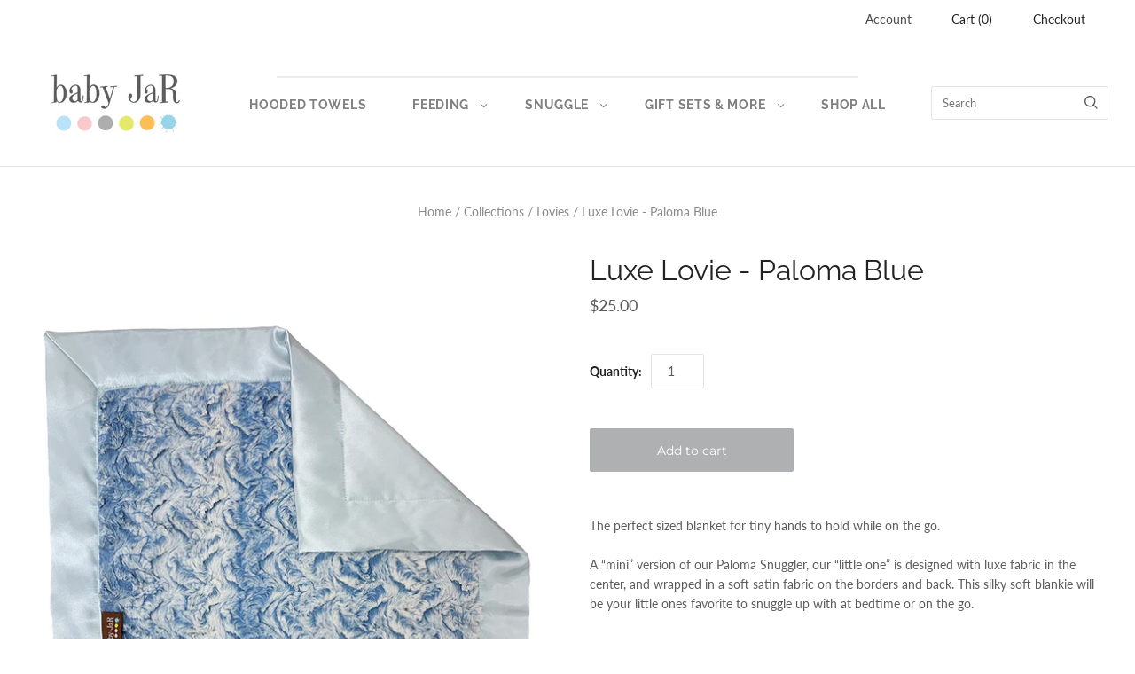

--- FILE ---
content_type: text/css
request_url: https://www.babyjar.com/cdn/shop/t/31/assets/bold-upsell-custom.css?v=150135899998303055901692919646
body_size: -687
content:
/*# sourceMappingURL=/cdn/shop/t/31/assets/bold-upsell-custom.css.map?v=150135899998303055901692919646 */


--- FILE ---
content_type: text/javascript; charset=utf-8
request_url: https://www.babyjar.com/collections/small-blankies/products/luxe-lovie-paloma-blue.js
body_size: 668
content:
{"id":4745594896487,"title":"Luxe Lovie - Paloma Blue","handle":"luxe-lovie-paloma-blue","description":"\u003cp\u003eThe perfect sized blanket for tiny hands to hold while on the go.\u003c\/p\u003e\n\u003cp\u003eA “mini” version of our Paloma Snuggler, our “little one” is designed with luxe fabric in the center, and wrapped in a soft satin fabric on the borders and back. This silky soft blankie will be your little ones favorite to snuggle up with at bedtime or on the go.\u003c\/p\u003e\n\u003cp\u003e100% Polyester\u003cbr\u003e Machine Wash COLD Gentle Cycle\u003cbr\u003e We recommend Air Dry only to Maintain Softness of Fabric (NO HEAT)\u003cbr\u003e Made in the USA\u003c\/p\u003e","published_at":"2020-11-08T13:17:03-08:00","created_at":"2020-11-08T13:15:55-08:00","vendor":"baby JaR","type":"Blankies","tags":[],"price":2500,"price_min":2500,"price_max":2500,"available":true,"price_varies":false,"compare_at_price":null,"compare_at_price_min":0,"compare_at_price_max":0,"compare_at_price_varies":false,"variants":[{"id":32979651756135,"title":"Default Title","option1":"Default Title","option2":null,"option3":null,"sku":"SNT-800-BLU","requires_shipping":true,"taxable":true,"featured_image":null,"available":true,"name":"Luxe Lovie - Paloma Blue","public_title":null,"options":["Default Title"],"price":2500,"weight":113,"compare_at_price":null,"inventory_quantity":8,"inventory_management":"shopify","inventory_policy":"deny","barcode":"","requires_selling_plan":false,"selling_plan_allocations":[]}],"images":["\/\/cdn.shopify.com\/s\/files\/1\/1563\/9961\/products\/SNTPalomaBlue.jpg?v=1605048111"],"featured_image":"\/\/cdn.shopify.com\/s\/files\/1\/1563\/9961\/products\/SNTPalomaBlue.jpg?v=1605048111","options":[{"name":"Title","position":1,"values":["Default Title"]}],"url":"\/products\/luxe-lovie-paloma-blue","media":[{"alt":null,"id":8256240713831,"position":1,"preview_image":{"aspect_ratio":1.0,"height":750,"width":750,"src":"https:\/\/cdn.shopify.com\/s\/files\/1\/1563\/9961\/products\/SNTPalomaBlue.jpg?v=1605048111"},"aspect_ratio":1.0,"height":750,"media_type":"image","src":"https:\/\/cdn.shopify.com\/s\/files\/1\/1563\/9961\/products\/SNTPalomaBlue.jpg?v=1605048111","width":750}],"requires_selling_plan":false,"selling_plan_groups":[]}